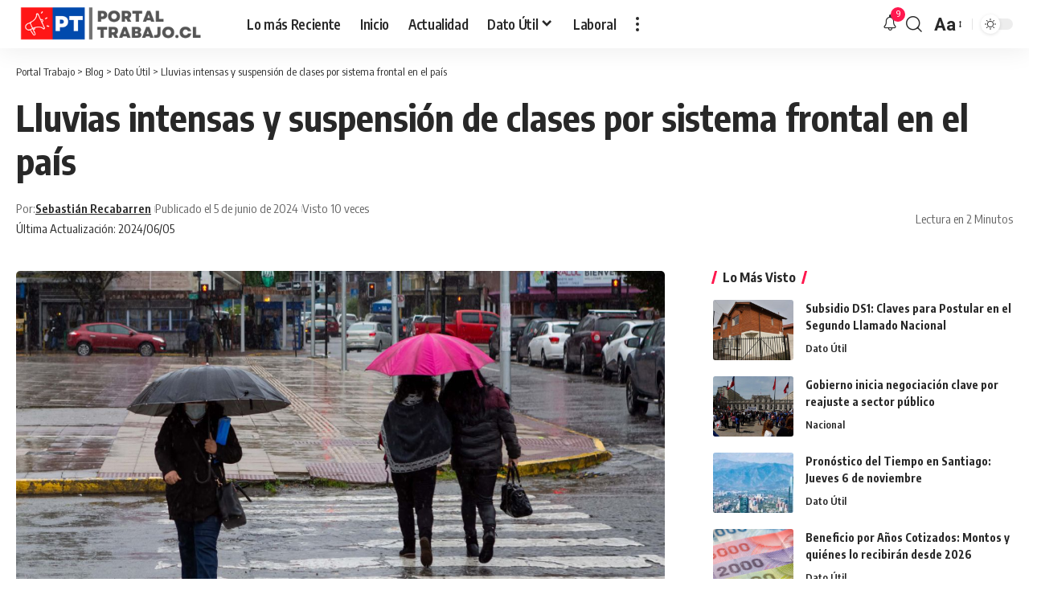

--- FILE ---
content_type: text/html; charset=utf-8
request_url: https://www.google.com/recaptcha/api2/aframe
body_size: 248
content:
<!DOCTYPE HTML><html><head><meta http-equiv="content-type" content="text/html; charset=UTF-8"></head><body><script nonce="M6O355fPal-TkaSUWroQag">/** Anti-fraud and anti-abuse applications only. See google.com/recaptcha */ try{var clients={'sodar':'https://pagead2.googlesyndication.com/pagead/sodar?'};window.addEventListener("message",function(a){try{if(a.source===window.parent){var b=JSON.parse(a.data);var c=clients[b['id']];if(c){var d=document.createElement('img');d.src=c+b['params']+'&rc='+(localStorage.getItem("rc::a")?sessionStorage.getItem("rc::b"):"");window.document.body.appendChild(d);sessionStorage.setItem("rc::e",parseInt(sessionStorage.getItem("rc::e")||0)+1);localStorage.setItem("rc::h",'1764824222443');}}}catch(b){}});window.parent.postMessage("_grecaptcha_ready", "*");}catch(b){}</script></body></html>